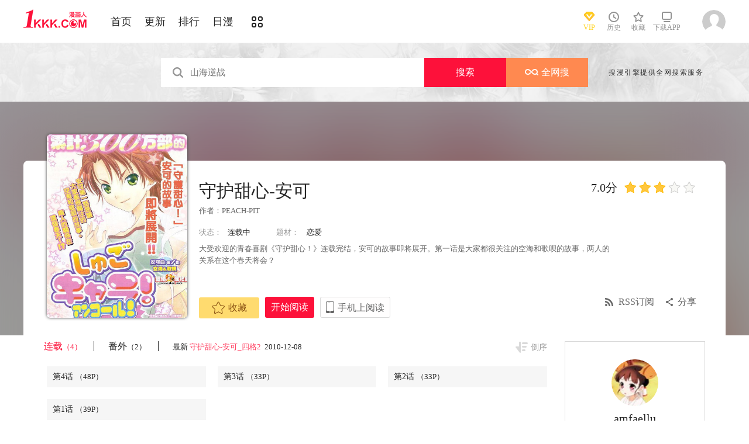

--- FILE ---
content_type: text/html; charset=utf-8
request_url: https://www.1kkk.com/manhua6911/pagerdata.ashx?d=1768885365346&pageindex=1&pagesize=14&mid=6911&t=4
body_size: 2652
content:
[{"Poster":"漫画人470783291","PostContent":"那你別看了 就這麼討厭女嗎？","PostTime":"2024-08-02 16:28","Id":14128843,"HeadUrl":"https://manhua1028avatar40.cdndm5.com/userfile/5/avatars/2024/7/16/470783291/1/210d857df9ee41dfbc11772cbcf35249_tmb_64x64.png","Support":0,"IsPraise":false,"VipLevel":0,"VipType":0,"PraiseCount":0,"ToPostShowDataItems":[{"Poster":"漫画人360650991","PostContent":"可是亞夢是真的挺婊的阿，撇除摸索感情，只要哪個男生對她飄飄然就開始曖昧，要不要看看那個海里? 我看亞夢根本就忘記海里的告白了吧w 可憐的海里，唯世也是，亞夢現在差不多發現自己喜歡几斗了吧，亞夢也不懂得保持距離，也不會拒絕，而且還很聖母想對每個人好ww，只能說男生都太可憐了，遇上一個婊，哈哈","PostTime":"2021-05-19 15:05","Id":10896787,"HeadUrl":"https://css122us.cdndm5.com/v202508200911/blue/images/user/toux3.jpg","Support":0,"IsPraise":false,"VipLevel":0,"VipType":0,"PraiseCount":3}],"PostArea":"马来西亚"},{"Poster":"漫画人417402481","PostContent":"其實對維世的喜歡是憧憬，亞夢喜歡的是幾斗，動畫還是漫畫結果都一樣，原因很簡單，喜歡就會想要理解他不論好的過去或壞的過去，會去包容也會在意對方，國小生沒談過戀愛的小女孩怎麼會分得清愛情和憧憬，亞夢也只是慢慢地相信自己、展現自己、接受自己的缺點、接受挫折並成長為女孩，過程當然也會有變數，她也是平凡的小女生，一定會有懵懵懂懂的時期，所以他並非是渣女。","PostTime":"2022-08-12 07:57","Id":12515149,"HeadUrl":"https://manhua1028avatar40.cdndm5.com/userfile/5/avatars/2022/4/19/417402481/1/840cdca2634f44f7b0b7de856f0e80ad_tmb_64x64.png","Support":0,"IsPraise":false,"VipLevel":0,"VipType":0,"PraiseCount":16,"ToPostShowDataItems":null,"PostArea":"台湾"},{"Poster":"929****26","PostContent":"有空海他們的後續嗎🥲","PostTime":"2021-08-19 16:25","Id":11319933,"HeadUrl":"https://css122us.cdndm5.com/v202508200911/blue/images/user/toux3.jpg","Support":0,"IsPraise":false,"VipLevel":0,"VipType":0,"PraiseCount":2,"ToPostShowDataItems":null,"PostArea":"台湾"},{"Poster":"全婆全公俠登場","PostContent":"唯世qwq男二不勝定律...其實唯夢很好吃的說(雖然幾夢也很好吃啦","PostTime":"2021-07-30 12:44","Id":11235814,"HeadUrl":"https://manhua1028avatar40.cdndm5.com/userfile/5/avatars/2022/12/11/210396341/1/5405aa0449cf4560a3dbbdec8a5eaf49_tmb_64x64.jpg","Support":0,"IsPraise":false,"VipLevel":0,"VipType":0,"PraiseCount":3,"ToPostShowDataItems":null,"PostArea":"台湾"},{"Poster":"漫画人299207661","PostContent":"嗚嗚嗚小時候的愛 好懷念","PostTime":"2021-07-24 17:35","Id":11210369,"HeadUrl":"https://manhua1028avatar40.cdndm5.com/userfile/5/avatars/2021/7/24/299207661/1/6cac653d1b844e9b8f488ec3f6135832_tmb_64x64.png","Support":0,"IsPraise":false,"VipLevel":0,"VipType":0,"PraiseCount":4,"ToPostShowDataItems":null,"PostArea":"台湾"},{"Poster":"少女＆乙女漫超好看","PostContent":"動畫跟漫畫亞夢選擇的男生都不一樣_(:з」∠)_","PostTime":"2021-06-25 19:34","Id":11070700,"HeadUrl":"https://manhua1028avatar40.cdndm5.com/userfile/5/avatars/2021/7/24/394383331/1/a3da48568c5f4a5c907b1c3bf6b18230_tmb_64x64.jpg","Support":0,"IsPraise":false,"VipLevel":0,"VipType":0,"PraiseCount":1,"ToPostShowDataItems":[{"Poster":"小憩","PostContent":"他後來發現自己對維世只是童景，自己真正喜歡的是幾斗...","PostTime":"2017-08-07 08:09","Id":5311145,"HeadUrl":"https://tva1.sinaimg.cn/crop.0.0.720.720.50/005P8J9Ojw8ewhzjwe2o2j30k00k0jt6.jpg","Support":0,"IsPraise":false,"VipLevel":0,"VipType":0,"PraiseCount":61},{"Poster":"呱呱ㄓ","PostContent":"動畫最後難到不是幾夢嗎？？！","PostTime":"2020-07-28 01:42","Id":9559915,"HeadUrl":"https://css122us.cdndm5.com/v202508200911/blue/images/user/toux3.jpg","Support":0,"IsPraise":false,"VipLevel":0,"VipType":0,"PraiseCount":1}],"PostArea":"台湾"},{"Poster":"漫画人360650991","PostContent":"可是亞夢是真的挺婊的阿，撇除摸索感情，只要哪個男生對她飄飄然就開始曖昧，要不要看看那個海里? 我看亞夢根本就忘記海里的告白了吧w 可憐的海里，唯世也是，亞夢現在差不多發現自己喜歡几斗了吧，亞夢也不懂得保持距離，也不會拒絕，而且還很聖母想對每個人好ww，只能說男生都太可憐了，遇上一個婊，哈哈","PostTime":"2021-05-19 15:05","Id":10896787,"HeadUrl":"https://css122us.cdndm5.com/v202508200911/blue/images/user/toux3.jpg","Support":0,"IsPraise":false,"VipLevel":0,"VipType":0,"PraiseCount":3,"ToPostShowDataItems":null,"PostArea":"台湾"},{"Poster":"漫画人380113271","PostContent":"媽呀我太喜歡這CP了","PostTime":"2021-02-01 19:34","Id":10418726,"HeadUrl":"https://css122us.cdndm5.com/v202508200911/blue/images/user/toux3.jpg","Support":0,"IsPraise":false,"VipLevel":0,"VipType":0,"PraiseCount":9,"ToPostShowDataItems":null,"PostArea":"台湾"},{"Poster":"寝寧々","PostContent":"空海太強了⋯","PostTime":"2020-11-29 03:09","Id":10130119,"HeadUrl":"https://manhua1028avatar40.cdndm5.com/userfile/5/avatars/2021/10/6/316589171/1/3e774df7437542dc98e2d5a631d94ca9_tmb_64x64.png","Support":0,"IsPraise":false,"VipLevel":0,"VipType":0,"PraiseCount":6,"ToPostShowDataItems":null,"PostArea":"中国香港特别行政区"},{"Poster":"小憩","PostContent":"是啊，請你仔細看完我的留言==","PostTime":"2020-08-07 07:31","Id":9607006,"HeadUrl":"https://tva1.sinaimg.cn/crop.0.0.720.720.50/005P8J9Ojw8ewhzjwe2o2j30k00k0jt6.jpg","Support":0,"IsPraise":false,"VipLevel":0,"VipType":0,"PraiseCount":0,"ToPostShowDataItems":[{"Poster":"小憩","PostContent":"他後來發現自己對維世只是童景，自己真正喜歡的是幾斗...","PostTime":"2017-08-07 08:09","Id":5311145,"HeadUrl":"https://tva1.sinaimg.cn/crop.0.0.720.720.50/005P8J9Ojw8ewhzjwe2o2j30k00k0jt6.jpg","Support":0,"IsPraise":false,"VipLevel":0,"VipType":0,"PraiseCount":61},{"Poster":"呱呱ㄓ","PostContent":"動畫最後難到不是幾夢嗎？？！","PostTime":"2020-07-28 01:42","Id":9559915,"HeadUrl":"https://css122us.cdndm5.com/v202508200911/blue/images/user/toux3.jpg","Support":0,"IsPraise":false,"VipLevel":0,"VipType":0,"PraiseCount":1}],"PostArea":"台湾"}]

--- FILE ---
content_type: application/javascript
request_url: https://css122us.cdndm5.com/v202508200911/blue/js/showcomic.js
body_size: 13436
content:
var showchaptertype = "";
var showmorechapter = false;
var firstload = true;

function setMoreBtn(){
    $(".detail-list-select").each(function () {
        if (!$(this).is(":hidden")) {
            var chapteritem = $(this).find(".chapteritem");
            if (chapteritem.length > 0) {
                if (chapteritem.is(":hidden")) {
                    $(".detail-more").show();
                }
                else {
                    $(".detail-more").hide();
                }
            }
            else {
                $(".detail-more").hide();
            }
            return;
        }
    });
}

$(function () {
    $("#checkAdult").click(function () {
        $.cookie("isAdult", 1, { path: "/", expires: 1 });
        window.location.reload();
    });

    var detailSwiper = new Swiper('.sub-bar1 .slide .swiper-container', {loop:true});
    var detailSwiper2 = new Swiper('.sub-bar2 .slide .swiper-container', { loop: true });
    $('.sub-bar1 .slide .swiper-container').parent().find('.left-arrow').on('click', function (e) {
        e.preventDefault();
        detailSwiper.swipePrev();
        firstload = false;
        var mid = $('.sub-bar1 .swiper-slide-active .subtitle').attr('mid');
        var favBtn = $(this).parents('.slide').next('a')
        if (("#btncollection").length > 0) {
            $.ajax({
                url: 'userdata.ashx?d=' + new Date().getTime(),
                dataType: 'json',
                data: { tp: 7, mid: mid },
                type: 'POST',
                success: function (data) {
                    if (data && data.msg == "1") {
                        favBtn.addClass("active");
                        favBtn.html('<i class="icon icon-fav2-full"></i>已收藏');
                    }
                    else {
                        favBtn.removeClass("active");
                        favBtn.html('<i class="icon icon-fav2"></i>收藏');
                    }
                }
            });
        }
    });
    $('.sub-bar1 .slide .swiper-container').parent().find('.right-arrow').on('click', function (e) {
        e.preventDefault();
        detailSwiper.swipeNext();
        firstload = false;
        var mid = $('.sub-bar1 .swiper-slide-active .subtitle').attr('mid');
        var favBtn = $(this).parents('.slide').next('a')
        if (("#btncollection").length > 0) {
            $.ajax({
                url: 'userdata.ashx?d=' + new Date().getTime(),
                dataType: 'json',
                data: { tp: 7, mid: mid },
                type: 'POST',
                success: function (data) {
                    if (data && data.msg == "1") {
                        favBtn.addClass("active");
                        favBtn.html('<i class="icon icon-fav2-full"></i>已收藏');
                    }
                    else {
                        favBtn.removeClass("active");
                        favBtn.html('<i class="icon icon-fav2"></i>收藏');
                    }
                }
            });
        }
    });
    $('.sub-bar2 .slide .swiper-container').parent().find('.left-arrow').on('click', function (e) {
        e.preventDefault();
        detailSwiper2.swipePrev();
        firstload = false;
        var mid = $('.sub-bar2 .swiper-slide-active .subtitle').attr('mid');
        var favBtn = $(this).parents('.slide').next('a')
        if (("#btncollection2").length > 0) {
            $.ajax({
                url: 'userdata.ashx?d=' + new Date().getTime(),
                dataType: 'json',
                data: { tp: 7, mid: mid },
                type: 'POST',
                success: function (data) {
                    if (data && data.msg == "1") {
                        favBtn.addClass("active");
                        favBtn.html('<i class="icon icon-fav2-full"></i>已收藏');
                    }
                    else {
                        favBtn.removeClass("active");
                        favBtn.html('<i class="icon icon-fav2"></i>收藏');
                    }
                }
            });
        }
    });
    $('.sub-bar2 .slide .swiper-container').parent().find('.right-arrow').on('click', function (e) {
        e.preventDefault();
        detailSwiper2.swipeNext();
        firstload = false;
        var mid = $('.sub-bar2 .swiper-slide-active .subtitle').attr('mid');
        var favBtn = $(this).parents('.slide').next('a')
        if (("#btncollection2").length > 0) {
            $.ajax({
                url: 'userdata.ashx?d=' + new Date().getTime(),
                dataType: 'json',
                data: { tp: 7, mid: mid },
                type: 'POST',
                success: function (data) {
                    if (data && data.msg == "1") {
                        favBtn.addClass("active");
                        favBtn.html('<i class="icon icon-fav2-full"></i>已收藏');
                    }
                    else {
                        favBtn.removeClass("active");
                        favBtn.html('<i class="icon icon-fav2"></i>收藏');
                    }
                }
            });
        }
    });
    $(".fold_open").click(
                function () {
                    $(this).text("[+展开]");
                    $(this).next().show();
                    $(this).hide();
                    $(".banner_detail_form .info .bottom").css({ "position": "relative", "bottom": "0px", "margin-bottom": "25px" });
                }
            );
    $(".fold_close").click(
        function () {
            $(this).text("[-折叠]");
            $(this).parent().hide();
            $(this).parent().prev().show();
            $(".banner_detail_form .info .bottom").css({ "position": "absolute", "bottom": "30px", "margin-bottom": "0px" });
        }
    );
    shareFormHide();
    if ($("#btncollection").length > 0) {
        var mid = $('.sub-bar1 .swiper-slide .subtitle').eq(1).attr('mid');
        $.ajax({
            url: 'userdata.ashx?d=' + new Date().getTime(),
            dataType: 'json',
            data: { tp: 7, mid: mid },
            type: 'POST',
            success: function (data) {
                if (data && data.msg == "1") {
                    $("#btncollection").addClass("active");
                    $("#btncollection").html('<i class="icon icon-fav2-full"></i>已收藏');
                }
            }
        });
    }
    $("#btncollection").click(function () {
        var mid = $('.sub-bar1 .swiper-slide-active .subtitle').attr('mid');
        if (firstload) {
            mid = $('.sub-bar1 .swiper-slide .subtitle').eq(1).attr('mid');
        }
        var uid = DM5_USERID;
        if (uid == 0) {
            showlogin();
        }
        else {
            var t = $(this);
            var cancel = 0;
            if (t.length > 0) {
                if (t.hasClass("active")) {
                    cancel = 1;
                }
            }
            $.ajax({
                url: 'bookmarker.ashx?d=' + new Date().getTime(),
                dataType: 'json',
                data: { cid: 0, mid: mid, page: 0, uid: uid, language: 1, cancel: cancel },
                type: 'POST',
                success: function (msg) {
                    if (msg.Value == "1") {
                        if (t.length > 0) {
                            if (t.hasClass("active")) {
                                t.removeClass("active");
                                t.html('<i class="icon icon-fav2"></i>收藏')
                            } else {
                                t.addClass("active");
                                t.html('<i class="icon icon-fav2-full"></i>已收藏')
                            }
                        }
                        if (cancel == 1) {
                            ShowDialog("取消收藏成功");
                        }
                        else {
                            ShowDialog("收藏成功");
                        }
                    }
                    else if (msg.Value == "2") {
                        ShowDialog("操作失败！已收藏");
                    }
                    else {
                        if (cancel == 1) {
                            ShowDialog("取消收藏失败");
                        }
                        else {
                            ShowDialog("收藏失败");
                        }
                    }
                }
            });
        }
    });

    if ($("#btncollection2").length > 0) {
        var mid = $('.sub-bar2 .swiper-slide .subtitle').eq(1).attr('mid');
        $.ajax({
            url: 'userdata.ashx?d=' + new Date().getTime(),
            dataType: 'json',
            data: { tp: 7, mid: mid },
            type: 'POST',
            success: function (data) {
                if (data && data.msg == "1") {
                    $("#btncollection2").addClass("active");
                    $("#btncollection2").html('<i class="icon icon-fav2-full"></i>已收藏');
                }
            }
        });
    }
    $("#btncollection2").click(function () {
        var mid = $('.sub-bar2 .swiper-slide-active .subtitle').attr('mid');
        if (firstload) {
            mid = $('.sub-bar2 .swiper-slide .subtitle').eq(1).attr('mid');
        }
        var uid = DM5_USERID;
        if (uid == 0) {
            showlogin();
        }
        else {
            var t = $(this);
            var cancel = 0;
            if (t.length > 0) {
                if (t.hasClass("active")) {
                    cancel = 1;
                }
            }
            $.ajax({
                url: 'bookmarker.ashx?d=' + new Date().getTime(),
                dataType: 'json',
                data: { cid: 0, mid: mid, page: 0, uid: uid, language: 1, cancel: cancel },
                type: 'POST',
                success: function (msg) {
                    if (msg.Value == "1") {
                        if (t.length > 0) {
                            if (t.hasClass("active")) {
                                t.removeClass("active");
                                t.html('<i class="icon icon-fav2"></i>收藏')
                            } else {
                                t.addClass("active");
                                t.html('<i class="icon icon-fav2-full"></i>已收藏')
                            }
                        }
                        if (cancel == 1) {
                            ShowDialog("取消收藏成功");
                        }
                        else {
                            ShowDialog("收藏成功");
                        }
                    }
                    else if (msg.Value == "2") {
                        ShowDialog("操作失败！已收藏");
                    }
                    else {
                        if (cancel == 1) {
                            ShowDialog("取消收藏失败");
                        }
                        else {
                            ShowDialog("收藏失败");
                        }
                    }
                }
            });
        }
    });
});

function sortBtnClick(item) {
    $(item).toggleClass("sortBak");
    if (DM5_COMIC_SORT == 1) {
        DM5_COMIC_SORT = 2;
        $(item).addClass('inverted').text('倒序');
        ShowDialog("新章节在前");
    }
    else {
        DM5_COMIC_SORT = 1;
        $(item).removeClass('inverted').text('正序');
        ShowDialog("新章节在后");
    }
    //$("#chapterlistload").load("加载中...");
    //$('.detail-list-title a').eq(0).click();
    $("#chapterlistload").load("/template-" + DM5_COMIC_MID + "-s" + DM5_COMIC_SORT + "/");
}

String.prototype.startWith = function (str) {
    var reg = new RegExp("^" + str);
    return reg.test(this);
}


function titleSelect(item, className, id) {
    if ($('.' + className).length > 1) {
        $(item).parent().find('a').removeClass('active');
        $(item).addClass('active');
    }
    $('.' + className).hide();
    $('#' + id).show();
    showchaptertype = id;
    var chapteritem = $('#' + id).find(".chapteritem");
    if (chapteritem.length > 0) {
        if (chapteritem.is(":hidden")) {
            $(".detail-more").show();
        }
        else {
            $(".detail-more").hide();
        }
    }
    else {
        $(".detail-more").hide();
    }
}
function getTextCount(item) {
    $(item).parent().find('.red').text(180 - $(item).val().length);
}
function ShowDialog(title) {
    $("#alertTop_1").text(title);
    $(".alertTop_1").show();
    setTimeout(function () {
        alertTopHide_1();
    }, 1000);
}
function alertTopHide_1() {
    $(".alertTop_1").hide();
}

function shareFormHide() {
    $("body").click(function (event) {
        if (event.target.id != "shareForm" && event.target.id != "share") {
            $("#shareForm").hide();
        }
    });
}

//章节加载更多事件
function charpterMore(item) {
    $(".chapteritem").show();
    $(item).remove();
    showmorechapter = true;
}